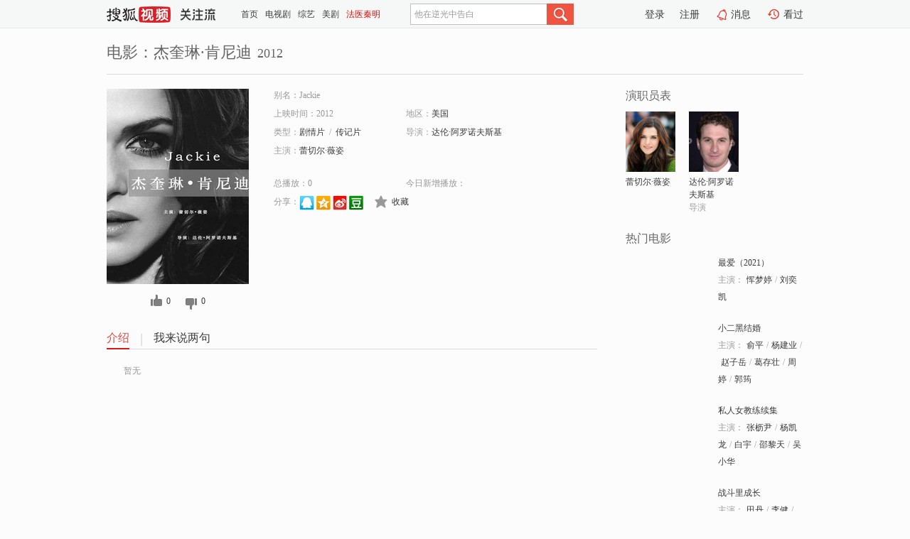

--- FILE ---
content_type: text/html;charset=UTF-8
request_url: http://score.my.tv.sohu.com/digg/get.do?type=327&vid=1138510&callback=jQuery17206572968520508784_1768616184596&_=1768616189039
body_size: 255
content:
jQuery17206572968520508784_1768616184596({"vid":1138510,"downCount":0,"statusText":"success but not exists","upCount":0,"pid":-1,"tvid":1138510,"type":327,"status":200})

--- FILE ---
content_type: text/javascript; charset=utf-8
request_url: http://hui.sohu.com/mum/ipqueryjp?callback=jsonp1768616184240&cookie=1768616184319&platform_source=pc&_=1768616184241
body_size: 121
content:
typeof jsonp1768616184240 === 'function' && jsonp1768616184240({
  "ext_ip": "18.222.146.37",
  "urls": []
});

--- FILE ---
content_type: text/plain;charset=UTF-8
request_url: https://v4.passport.sohu.com/i/cookie/common?callback=passport4015_cb1768616188838&dfp=1768616188903&_=1768616188903
body_size: -297
content:
passport4015_cb1768616188838({"body":"","message":"Success","status":200})